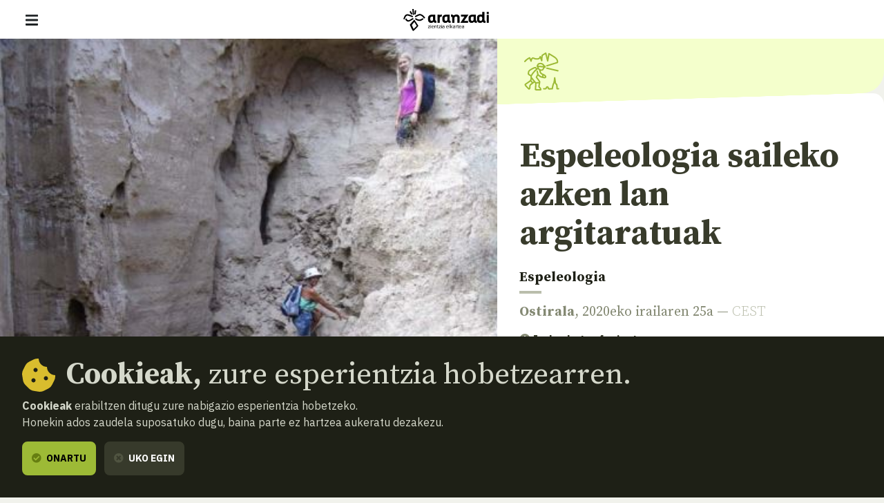

--- FILE ---
content_type: text/html; charset=UTF-8
request_url: https://www.aranzadi.eus/eu/espeleologia-saileko-azken-lan-argitaratuak-iraila-2020
body_size: 16006
content:
<html lang="eu">
  <head>
    <meta charset="utf-8">
    <meta name="viewport" content="width=device-width, initial-scale=1, shrink-to-fit=no">
    <meta name="robots" content="index,follow">
    <meta http-equiv="cache-control" content="no-cache">

    <!-- favicon -->
    <link rel="shortcut icon" href="/favicon.ico">

    <!-- css -->
    <link rel="stylesheet" href="/assets/css/fontawesome.min.css?v=1.3">
    <link rel="stylesheet" href="/assets/css/app.css?v=20250127">
    <link rel="stylesheet" href="https://cdn.rawgit.com/openlayers/openlayers.github.io/master/en/v5.3.0/css/ol.css" type="text/css">
    <link rel="stylesheet" type="text/css" href="//cdn.jsdelivr.net/npm/slick-carousel@1.8.1/slick/slick.css"/>
    
    <!-- scripts -->
        <script defer src="/assets/js/app.js?v=20240506"></script>

    
    <!-- site info metas -->
    <meta name="author" content="Aranzadi">
    <meta name="copyright" content="aranzadi.eus">

    <title>Espeleologia saileko azken lan argitaratuak  | Aranzadi — Zientzia elkartea</title>
    <meta name="description" content="ARGITALPENAK">
    <link rel="canonical" href="https://www.aranzadi.eus/eu/espeleologia-saileko-azken-lan-argitaratuak-iraila-2020">

    <!-- og metas -->
    <meta property="og:site_name" content="Aranzadi">
    <meta property="og:type" content="website">
    <meta property="og:title" content="Espeleologia saileko azken lan argitaratuak">
    <meta property="og:description" content="ARGITALPENAK">
    <meta property="og:image" content="">
    <meta property="og:image:width" content="">
    <meta property="og:image:height" content="">
    <meta property="og:url" content="https://www.aranzadi.eus/eu/espeleologia-saileko-azken-lan-argitaratuak-iraila-2020">

    <!-- twitter metas -->
    <meta name="twitter:site" content="">
    <meta name="twitter:card" content="summary">
    <meta name="twitter:title" content="Espeleologia saileko azken lan argitaratuak">
    <meta name="twitter:description" content="ARGITALPENAK">
    <meta name="twitter:image" content="" />

</head>
<body class=" ">
    <nav class="navbar fixed-top navbar-expand-xl navbar-light bg-white">
    <div class="w-100 d-flex justify-content-between align-items-center px-3 px-md-5">
        <button class="navbar-toggler" type="button" data-bs-toggle="offcanvas" data-bs-target="#navMenu" aria-controls="navMenu" aria-expanded="false" aria-label="Erakutsi/ezkutatu nabigazioa"><span class="navbar-toggler-icon"></span></button>

        <a class="navbar-brand me-xl-5" href="https://www.aranzadi.eus/eu" title="basic.volver_pagina_inicio">
          <img src="https://www.aranzadi.eus/assets/img/logo-aranzadi-black.svg" alt="Aranzadi — Zientzia elkartea">
        </a>

        <span class="d-inline-block d-xl-none"></span>

        <div class="offcanvas offcanvas-start flex-xl-row align-items-xl-center" tabindex="-1" id="navMenu">

            <button type="button" class="btn-close btn-close-white d-xl-none text-reset" data-bs-dismiss="offcanvas" aria-label="Itxi"></button>

            <div id="mobile-breadcrumbs" class="mobile-breadcrumbs bg-dark p-3 fs-sm d-xl-none" data-title="Hemen zaude:"></div>
            
            <div class="navbar-nav p-3 p-xl-0 d-xl-flex flex-xl-column me-auto text-uppercase fs-6">
                <ul class="list-unstyled order-xl-1 mb-3 mb-xl-0 d-xl-flex align-items-center primary-nav display fs-2xl fw-normal">
                    <li class="nav-item me-xl-2"><a class="nav-link ps-0 " href="https://www.aranzadi.eus/eu/zer-da-aranzadi">Zer da Aranzadi?</a></li>
                    <li class="nav-item me-xl-2"><a class="nav-link " href="https://www.aranzadi.eus/eu/proiektuak">Proiektuak</a></li>
                    <li class="nav-item me-xl-2"><a class="nav-link " href="https://www.aranzadi.eus/eu/dibulgazioa">Dibulgazioa</a></li>
                    <li class="nav-item me-xl-2"><a class="nav-link " href="https://www.aranzadi.eus/eu/ekintzak">Ekintzak</a></li>
                    <li class="nav-item"><a class="nav-link " href="https://www.aranzadi.eus/eu/komunitatea">Komunitatea</a></li>
                    <li class="nav-item"><a class="nav-link " href="https://www.aranzadi.eus/eu/mezenasgoa">Mezenasgoa</a></li>
                </ul>

                <ul class="list-unstyled order-xl-0 mb-0 mb-xl-1 d-xl-flex align-items-center secondary-nav border-bottom-xl">
                    <li><a class=" active " href="https://www.aranzadi.eus/eu/albisteak"><i class="fas fa-newspaper text-muted me-1"></i> Albisteak</a></li>
                    <li><a class="" href="https://www.aranzadi.eus/eu/liburutegia"><i class="fas fa-books text-muted me-1"></i> Liburutegia</a></li>
                    <li class="nav-item"><a class="" href="https://www.aranzadi.eus/eu/artxiboa-bildumak"><i class="fas fa-archive text-muted me-1"></i> Artxiboa eta bildumak</a></li>
                    <li><a class="" href="https://www.aranzadi.eus/eu/munibe"><i class="fas fa-book text-muted me-1"></i> Munibe</a></li>
                    <li><a href="https://aranzadi.myshopify.com/" target="_blank" rel="noopener,nofollow"><i class="fas fa-shopping-bag text-muted me-1"></i> Denda</a></li>
                    <li><a href="#contactModal" class="menu-modal-opener" data-bs-toggle="modal" rel="nofollow" data-bs-target="#contactModal"><i class="fas fa-envelope text-muted me-1"></i> Harremana</a></li>
                </ul>
            </div>

            <div class="d-flex p-3 p-xl-0">
                <div id="lang-toggle-container" class="lang dropdown">
                    <button id="lang-toggle" class="btn lang-toggle h-100 text-transform-none dropdown-toggle" type="button" data-bs-toggle="dropdown" aria-haspopup="true" aria-expanded="false">
                        <img src="https://www.aranzadi.eus/assets/img/ico-lang.svg" alt="Bilatu" class="me-1">
                        Euskara
                    </button>
                    
                                        <div class="dropdown-menu" aria-labelledby="lang-toggle">
                        <a href="https://www.aranzadi.eus/ultimas-publicaciones-del-departamento-de-espeleologia-septiembre-2020" hreflang="es" class="dropdown-item">Español</a>
                        <a href="https://www.aranzadi.eus/eu/espeleologia-saileko-azken-lan-argitaratuak-iraila-2020" hreflang="eu" class="dropdown-item">Euskera</a>
                    </div>
                                    </div>

                <button type="button" class="btn btn-dark menu-modal-opener ms-3" title="Bilatzailea erakutsi" data-bs-toggle="modal" data-bs-target="#searchModal">
                    <img src="https://www.aranzadi.eus/assets/img/ico-search-white.svg" alt="Bilatu">
                </button>
            </div>
            
            
        </div>

    </div>
</nav>

<div class="modal fade" id="searchModal" tabindex="-1" aria-labelledby="searchModalLabel" aria-hidden="true">
    <div class="modal-dialog modal-fullscreen">
        <div class="modal-content p-2 pt-4 p-md-5">
            <form role="search" id="frm-search" method="get" action="https://www.aranzadi.eus/eu/bilatu">
                <input type="hidden" name="_token" value="oYerbfphY5MpWAtAy882LbUIebuYS0Ppkwrzfd4g">                <div class="modal-header float-end border-0">
                    <button type="button" class="btn-close" data-bs-dismiss="modal" aria-label="Itxi"></button>
                </div>
                <div class="container">
                    <p class="h2 mb-5" id="patronageModalLabel"><b>Bilatzailea</b></p>

                    <div class="row">
                        <div class="col-16 col-lg-12 mb-4 mb-lg-0">
                            <label for="search_text" class="fs-6 mb-2 fw-bold">Zer aurkitu nahi duzu?</label>
                            <input type="text" class="form-control" id="search_text" name="search_text" placeholder="Idatzi hemen bilatzen hasteko…" required>
                        </div>
                        <div class="col-16 col-lg-4">
                            <label for="search_section" class="fs-6 mb-2 fw-bold">Zein sailetan?</label>
                            <select class="form-select" id="search_section" name="search_section">
                                <option selected value="">Saila guztiak</option>
                                <option value="projects" >Proiektuak</option>
                                <option value="articles" >Dibulgazioa</option>
                                <option value="activities" >Ekintzak</option>
                                <option value="members" >Komunitatea</option>
                                <option value="newsitems" >Albisteak</option>
                                <option value="munibe_publications" >Munibe</option>
                            </select>
                        </div>
                    </div>

                    <div id="search-results" class="d-none search-results mt-5 fs-6">

                        <p id="search-count" class="mb-3 fs-6 fw-bold text-secondary text-uppercase">
                            <span class="result-txt result-0">Ez dago erakusteko emaitzik</span>
                            <span class="result-txt result-1 d-none">Emaitza 1</span>
                            <span class="result-txt result-more d-none"><span class="num">x</span> emaitza</span>
                        </p>

                        <div id="search-items"></div>
                    </div>
                </div>
            </form>
        </div>
    </div>
</div>
<div class="modal fade" id="contactModal" tabindex="-1" aria-labelledby="contactModalLabel" aria-hidden="true">
    <div class="modal-dialog modal-xl">
       <div class="modal-content contact" style="border-top-left-radius: 0;">
            <div class="row g-0">
                <div class="col-16 col-xl-8 contact-map">
                    <!--<iframe width="100%" height="100%" frameborder="0" scrolling="no" marginheight="0" marginwidth="0" src="https://www.openstreetmap.org/export/embed.html?bbox=-1.969779431819916%2C43.30147927195641%2C-1.9658955931663515%2C43.30334144300201&amp;layer=mapnik&amp;marker=43.30241036460901%2C-1.9678375124931335"></iframe>-->
                    <div id="map" class="map"></div>
                </div>
                <div class="col-16 col-xl-8">
                    <div class="h-100 py-5 py-xl-7 px-3 px-4 px-md-5 d-flex align-items-center">
                        <div class="w-100">
                            <p class="h2 mb-4" id="contactModalLabel"><b>Harremana</b></p>

                            <address class="mb-5">
                                <p class="h3"><b>Aranzadi Elkartea</b></p>
                                <p class="mb-3">Zorroagagaina, 11 ·<br> 20014 Donostia - San Sebastián (Gipuzkoa · Spain)</p>
                                <p class="mb-0"><i class="fas fa-phone-rotary me-1 text-muted"></i> Telefonoa: <b><a href="tel:+34943466142" class="text-dark">943 46 61 42</a></b></p>
                            </address>

                            <div class="email-directory border border-muted rounded-3 py-4 px-3 px-md-4">
                                <p class="h4 mb-3" id="contactModalLabel"><b>Email direktorioa</b></p>

                                <div class="mb-3 d-md-flex">
                                    <div class="dropdown">
                                        <button class="btn btn-text dropdown-toggle" type="button" id="dropdownEmailsServicios" data-bs-toggle="dropdown" aria-expanded="false"><i class="fas fa-envelope me-1 text-muted"></i> Zerbitzuak</button>
                                        <ul class="dropdown-menu" aria-labelledby="dropdownEmailsServicios">
                                            <li><a class="dropdown-item" href="mailto:aranzadi@aranzadi.eus">Orokorra</a></li>
                                            <li><a class="dropdown-item" href="mailto:liburutegia@aranzadi.eus">Liburutegia</a></li>
                                            <li><a class="dropdown-item" href="mailto:artxiboa@aranzadi.eus">Artxiboa</a></li>
                                            <li><a class="dropdown-item" href="mailto:komunikazioa@aranzadi.eus">Komunikazioa</a></li>
                                        </ul>
                                    </div>

                                    <div class="dropdown">
                                        <button class="btn btn-text dropdown-toggle" type="button" id="dropdownEmailsDepartamentos" data-bs-toggle="dropdown" aria-expanded="false"><i class="fas fa-envelope me-1 text-muted"></i> Sailak</button>
                                        <ul class="dropdown-menu" aria-labelledby="dropdownEmailsDepartamentos">
                                                                                        <li><a class="dropdown-item" href="mailto:antropologia@aranzadi.eus">Antropologia</a></li>
                                                                                        <li><a class="dropdown-item" href="mailto:arkeologia@aranzadi.eus">Arkeologia</a></li>
                                                                                        <li><a class="dropdown-item" href="mailto:etnografia@aranzadi.eus">Etnografia</a></li>
                                                                                        <li><a class="dropdown-item" href="mailto:botanika@aranzadi.eus">Botanika</a></li>
                                                                                        <li><a class="dropdown-item" href="mailto:entomologia@aranzadi.eus">Entomologia</a></li>
                                                                                        <li><a class="dropdown-item" href="mailto:herpetologia@aranzadi.eus">Herpetologia</a></li>
                                                                                        <li><a class="dropdown-item" href="mailto:mikologia@aranzadi.eus">Mikologia</a></li>
                                                                                        <li><a class="dropdown-item" href="mailto:ring@aranzadi.eus">Ornitologia</a></li>
                                                                                        <li><a class="dropdown-item" href="mailto:espeleologia@aranzadi.eus">Espeleologia</a></li>
                                                                                        <li><a class="dropdown-item" href="mailto:geodesia@aranzadi.eus">Geodesia</a></li>
                                                                                        <li><a class="dropdown-item" href="mailto:geologia@aranzadi.eus">Geologia</a></li>
                                                                                        <li><a class="dropdown-item" href="mailto:astronomia@aranzadi.eus">Astronomia</a></li>
                                                                                        <li><a class="dropdown-item" href="mailto:historiaurrea@aranzadi.eus">Historiaurrea</a></li>
                                                                                    </ul>
                                    </div>
                                </div>

                                <div class="email-container bg-light rounded-2 p-3">
                                    <b class="email-title fs-6 text-muted text-uppercase">Idazkaritza</b> <br>
                                    <a class="email-address fw-bold" href="mailto:aranzadi@aranzadi.eus">aranzadi@aranzadi.eus</a>
                                </div>
                            </div>
                        </div>
                    </div>
                        
                </div>
            </div>

            <button type="button" class="btn-close" data-bs-dismiss="modal" aria-label="Itxi"></button>
        </div>
    </div>
</div>    
    <main class="content">
        
<nav id="breadcrumbs" role="navigation" aria-label="breadcrumbs" class="d-none d-xl-block bg-dark py-3 fs-6">
    <div class="container-fluid px-5">
        <ol class="mb-0 breadcrumb">
            <li class="breadcrumb-item"><a href="https://www.aranzadi.eus/eu"><i class="fal fa-home-lg-alt text-secondary me-2"></i> <b>Hasiera</b></a></li>
                                    <li class="breadcrumb-item"><a href="https://www.aranzadi.eus/eu/albisteak"><i class="fal fa-folder text-secondary me-2"></i> Albisteak</a></li>
                                                <li class="breadcrumb-item active" aria-current="page">Espeleologia saileko azken lan argitaratuak</li>
                                </ol>
    </div>
</nav>
<article class="newsitem">
    <div class="item-header mb-8">
        <div class="container-fluid">
            <div class="row g-0">
                <div class="d-none d-lg-block col-lg-9">
                    <figure class="mb-0 image">
                        <img src="https://www.aranzadi.eus/assets/img/pages/1601022246espeleologia.JPG" alt="" class="bg-image">
                    </figure>
                </div>

                <div class="col-16 col-lg-7 d-flex flex-column">
                    <div class="department-icons d-flex align-items-center">
        <span class="icon"><svg width="77" height="76" viewBox="0 0 77 76" fill="none" xmlns="http://www.w3.org/2000/svg">
<g clip-path="url(#clip0)">
<path fill-rule="evenodd" clip-rule="evenodd" d="M17.312 15.7361C14.7174 17.1203 12.409 18.9841 10.5092 21.2288C10.301 21.4685 10.0074 21.6176 9.691 21.6445C9.37456 21.6713 9.06011 21.5738 8.81441 21.3726C8.56872 21.1714 8.41112 20.8823 8.37508 20.5668C8.33904 20.2513 8.42739 19.9341 8.62138 19.6827C11.0327 16.8526 14.0133 14.5624 17.3689 12.9613C17.5184 12.8879 17.6811 12.8451 17.8474 12.8353C18.0136 12.8256 18.1802 12.849 18.3373 12.9043C18.4939 12.9649 18.637 13.0557 18.7584 13.1716C18.8799 13.2875 18.9774 13.4262 19.0452 13.5797L20.16 16.1918C20.8435 14.6132 21.9421 13.1485 23.6427 13.2787C24.5331 13.366 25.4023 13.6026 26.2141 13.9785C27.7489 14.6543 29.4224 14.9555 31.0965 14.8573C34.7257 14.784 35.1651 12.0662 35.1651 11.9523C35.2026 11.6835 35.3286 11.4348 35.5232 11.2456C35.7178 11.0564 35.9699 10.9375 36.2397 10.9076C36.5094 10.8777 36.7815 10.9386 37.0128 11.0807C37.244 11.2227 37.4214 11.4378 37.5168 11.6919L38.1026 13.238C38.4363 9.38092 38.9082 9.02288 39.25 8.77062C39.9742 8.22543 44.767 5.26347 45.3122 4.92984C45.4755 4.82981 45.66 4.76958 45.8508 4.75403C46.0417 4.73848 46.2335 4.76805 46.4108 4.84033C46.5888 4.90788 46.7481 5.01696 46.8755 5.15849C47.0029 5.30003 47.0946 5.46992 47.1431 5.65406L49.1449 13.5797L50.3166 6.80141C50.3451 6.61873 50.4149 6.44498 50.5208 6.29344C50.6267 6.1419 50.7658 6.01658 50.9276 5.92706C51.0894 5.83754 51.2694 5.7862 51.4541 5.77697C51.6387 5.76773 51.823 5.80084 51.9929 5.87376C52.1638 5.93886 53.6936 6.65494 61.1148 11.3176C69.3985 16.5498 67.5106 22.4575 67.4211 22.7097C67.3585 22.895 67.2516 23.0622 67.1098 23.1968C66.9681 23.3315 66.7956 23.4297 66.6074 23.4828L48.2335 29.1788C48.118 29.217 47.9971 29.2362 47.8755 29.2358C47.5879 29.2258 47.3129 29.1153 47.0985 28.9233C46.8841 28.7314 46.7439 28.4704 46.7022 28.1856C46.6606 27.9009 46.7202 27.6106 46.8707 27.3653C47.0211 27.1201 47.2529 26.9354 47.5256 26.8435L65.1997 21.3508C65.3299 20.0488 65.0532 16.6556 59.8128 13.4007C55.8988 10.9433 53.6529 9.60876 52.4079 8.89268L50.5852 19.6908C50.5375 19.9657 50.3971 20.216 50.1874 20.3999C49.9777 20.5839 49.7112 20.6905 49.4325 20.7019C49.1537 20.7133 48.8795 20.6289 48.6554 20.4627C48.4313 20.2965 48.2709 20.0585 48.201 19.7885L45.1414 7.86739C44.4294 8.32016 43.6777 8.79055 42.9956 9.21745L42.9938 9.21858L42.9936 9.2187C42.0706 9.79633 41.275 10.2942 40.8774 10.5608C40.4466 13.4108 40.2182 16.2878 40.1939 19.17C40.188 19.4549 40.0827 19.7288 39.8961 19.9442C39.7095 20.1595 39.4534 20.3028 39.1722 20.3492C38.8911 20.3956 38.6025 20.3421 38.3567 20.1981C38.1108 20.0541 37.923 19.8285 37.826 19.5606L36.1985 15.134C35.5614 15.8336 34.7809 16.3876 33.9103 16.7584C33.0397 17.1291 32.0993 17.3077 31.1534 17.2822C29.1358 17.3947 27.1201 17.0295 25.2702 16.2162C24.6938 15.9401 24.0747 15.764 23.4393 15.6954C22.9267 15.6954 21.9502 17.7704 21.584 20.0326C21.5418 20.2936 21.4159 20.5339 21.2254 20.7172C21.0348 20.9005 20.7898 21.017 20.5274 21.0491C20.2649 21.0813 19.9991 21.0273 19.7699 20.8953C19.5408 20.7633 19.3607 20.5605 19.2568 20.3174L17.312 15.7361ZM47.5216 30.9358C47.6798 30.9101 47.8416 30.9159 47.9976 30.9527L67.3317 35.4608C67.6554 35.4975 67.9513 35.6613 68.1543 35.9161C68.3572 36.171 68.4506 36.496 68.414 36.8197C68.3773 37.1434 68.2135 37.4393 67.9586 37.6423C67.7038 37.8452 67.3788 37.9387 67.055 37.902C66.9605 37.914 66.8648 37.914 66.7702 37.902L47.4361 33.3288C47.2801 33.292 47.1329 33.2247 47.0029 33.131C46.8728 33.0372 46.7625 32.9187 46.6783 32.7824C46.594 32.646 46.5375 32.4943 46.5118 32.3361C46.4862 32.1778 46.492 32.0161 46.5288 31.8601C46.5657 31.704 46.6329 31.5568 46.7267 31.4268C46.8205 31.2968 46.9389 31.1865 47.0753 31.1022C47.2117 31.018 47.3633 30.9614 47.5216 30.9358ZM68.1251 66.8062L68.1249 66.8062H68.1249C67.8222 66.7929 67.3067 66.7703 66.7865 66.8136C66.7377 66.1952 66.7133 65.3082 66.697 64.6491C66.7435 63.3784 66.6287 62.107 66.3552 60.8653C66.0548 60.1533 65.5755 59.531 64.9638 59.0588C64.3209 58.4729 63.9548 58.1149 63.9303 57.4883C63.8495 55.7028 63.0057 50.3015 62.8127 49.0663C62.792 48.9336 62.7788 48.849 62.7748 48.8221C62.729 48.5269 62.5758 48.2589 62.3445 48.0697C62.1132 47.8804 61.8202 47.7833 61.5217 47.7969C61.2233 47.8096 60.9397 47.9307 60.724 48.1373C60.5084 48.344 60.3754 48.6222 60.3499 48.9198C60.0407 52.6629 59.3816 57.1628 58.9097 57.8708C57.8844 58.9856 56.8916 63.6726 56.3057 66.9194C54.7256 67.0973 53.1336 67.1463 51.5454 67.0659C51.5454 66.9776 51.5156 66.8727 51.4877 66.7745C51.4718 66.7189 51.4566 66.6654 51.4478 66.6183C51.285 65.6581 50.8863 63.6157 48.6893 63.6157C46.8667 63.6157 46.1891 65.2284 45.7817 66.1982L45.7761 66.2114L45.7695 66.2277L45.7694 66.2278C45.6965 66.406 45.5944 66.6558 45.5076 66.8136H42.4399C42.1161 66.8136 41.8057 66.9422 41.5768 67.1711C41.3479 67.4 41.2193 67.7105 41.2193 68.0342C41.2193 68.3579 41.3479 68.6684 41.5768 68.8973C41.8057 69.1262 42.1161 69.2548 42.4399 69.2548H45.7761C47.1422 69.2548 47.6713 67.9873 48.0212 67.1491L48.022 67.1472L48.0633 67.0516C48.2472 66.6251 48.4922 66.0568 48.6811 66.0568H48.7788C48.9369 66.3767 49.0414 66.7203 49.088 67.074C49.1456 67.7486 49.4067 68.3899 49.8366 68.913L49.8434 68.9196C50.0885 69.1567 50.5179 69.5721 52.9044 69.5721C54.4466 69.5479 55.9865 69.4447 57.5182 69.2629C57.7813 69.2331 58.0275 69.1185 58.2198 68.9365C58.4121 68.7545 58.54 68.5149 58.5842 68.2539C59.2107 64.584 60.2116 60.198 60.7405 59.5308C61.13 59.0102 61.4071 58.4145 61.5543 57.7813C61.6323 58.3866 61.83 58.9703 62.136 59.4984C62.4419 60.0265 62.85 60.4884 63.3363 60.8571C63.6231 61.0796 63.8636 61.356 64.0443 61.6709C64.1908 62.673 64.2588 63.6851 64.2477 64.6979C64.3209 67.4971 64.3779 68.4166 65.0614 68.9618C65.2038 69.083 65.3702 69.1725 65.5498 69.2244C65.7294 69.2763 65.9179 69.2894 66.103 69.2629C66.8158 69.2229 67.5303 69.2229 68.2431 69.2629C68.5622 69.2697 68.8714 69.1521 69.1053 68.9349C69.3392 68.7177 69.4794 68.418 69.4962 68.0993C69.5061 67.9387 69.4839 67.7778 69.431 67.6258C69.378 67.4739 69.2954 67.334 69.1878 67.2144C69.0803 67.0947 68.95 66.9976 68.8046 66.9288C68.6591 66.86 68.5015 66.8209 68.3407 66.8136C68.2941 66.8136 68.2201 66.8104 68.1251 66.8062ZM40.2672 49.286C39.6243 49.1151 38.9489 48.9361 38.3386 48.8059C36.1172 48.3502 33.8876 46.5112 32.5368 45.2255L31.0558 47.8294C32.9192 50.1729 36.2229 54.4369 36.5647 55.7225C36.7519 56.4386 36.5484 57.4639 36.1416 59.3599L36.1247 59.4391C35.8228 60.8552 35.1572 63.9776 35.5964 64.6084C37.2645 65.6174 38.9571 68.3922 38.4119 70.0197C38.2899 70.3866 38.0514 70.7036 37.7326 70.9225C37.4139 71.1414 37.0323 71.2501 36.6461 71.2321H36.402H34.0422C30.1037 71.2972 28.1182 71.224 27.3045 70.3289C27.1536 70.1737 27.0372 69.9883 26.9629 69.785C26.8886 69.5817 26.858 69.365 26.8732 69.149V68.9293C27.451 60.8734 27.3615 58.9042 27.3045 58.4322C27.161 58.2456 26.8781 57.9007 26.5342 57.4814C26.4882 57.4253 26.4411 57.3679 26.3931 57.3093C24.9935 58.3509 22.2106 60.4177 21.2016 61.1419C20.6446 61.5104 20.1937 62.0182 19.894 62.6149C19.5942 63.2117 19.4558 63.8765 19.4928 64.5433C19.6962 65.8534 19.3219 68.7015 17.8653 69.5152C17.6047 69.663 17.3105 69.7415 17.0109 69.743C16.546 69.7389 16.0993 69.562 15.7578 69.2467C14.5697 68.2458 8.87365 63.1193 8.87365 60.849C8.87246 60.6126 8.9228 60.3787 9.02117 60.1637C9.11954 59.9487 9.26358 59.7577 9.44326 59.604C9.89895 59.2297 10.9731 58.4973 12.6982 57.3256C14.7423 56.0053 16.7144 54.5765 18.6058 53.0454C19.0667 51.6931 19.4151 50.3051 19.6474 48.8954C19.5508 48.7394 19.4665 48.5762 19.3951 48.4072C19.1625 47.7339 19.1286 47.0079 19.2975 46.3159C14.0734 43.655 14.3744 42.3042 14.5128 41.7102C14.5616 41.4332 14.5915 41.1531 14.6023 40.8721L14.6032 40.8541C14.6765 39.3793 14.798 36.9349 16.8888 35.2574C18.0118 34.3623 26.1083 29.1137 28.4763 30.0658C29.4208 30.5267 30.1913 31.2802 30.6733 32.214L31.3731 31.7014C31.243 31.2298 31.1532 30.7479 31.1046 30.2611C30.9382 30.2563 30.7745 30.2178 30.6234 30.1479C30.4724 30.078 30.3371 29.978 30.2258 29.8542C30.113 29.7221 30.0299 29.5672 29.9822 29.4001C29.9344 29.2331 29.9232 29.0577 29.9491 28.8859C30.1932 26.6156 32.016 22.4086 36.8983 22.7585C38.3829 22.7951 39.8279 23.2447 41.0712 24.0568C42.3145 24.8689 43.3069 26.0114 43.9371 27.3561L44.7508 27.4944C45.0353 27.5425 45.2936 27.6899 45.4798 27.9104C45.6661 28.1308 45.7681 28.4102 45.7679 28.6987V30.7981C45.7687 30.9702 45.7328 31.1405 45.6626 31.2976C45.5925 31.4548 45.4897 31.5952 45.3611 31.7095C45.2321 31.8255 45.0793 31.9118 44.9134 31.9624C44.7476 32.013 44.5726 32.0267 44.4009 32.0025L43.4244 31.8885C42.7246 35.0132 41.5284 36.7709 38.4688 36.7709C38.0113 36.7652 37.5547 36.7299 37.1018 36.6651C37.2401 38.0322 37.826 40.4001 40.1858 41.3847L40.2115 41.3955C43.5759 42.8013 47.7431 44.5426 46.8746 48.0003C46.8012 48.3267 46.6615 48.6346 46.4641 48.9047C46.2667 49.1749 46.0159 49.4016 45.7272 49.5708C44.3569 50.3561 42.442 49.8551 40.3634 49.3111L40.2672 49.286ZM41.6017 47.1052C42.7246 47.3981 44.1486 47.7155 44.4904 47.4632C44.6775 46.7146 44.0754 45.9985 42.3584 45.079L41.6017 47.1052ZM35.1582 33.3285C35.6889 33.7639 36.3211 34.0579 36.996 34.1832C39.7382 34.6552 40.4787 34.3948 41.1623 30.8388L33.5783 30.3587C33.6483 30.8181 33.7769 31.2666 33.9608 31.6932C34.2156 32.3306 34.6275 32.8932 35.1582 33.3285ZM39.6619 26.1225C38.7777 25.5561 37.753 25.2477 36.703 25.2323V25.1916C35.8342 25.096 34.9593 25.3061 34.2286 25.7857C33.4979 26.2654 32.9572 26.9847 32.6995 27.8199L41.7074 28.4383C41.2545 27.491 40.5461 26.689 39.6619 26.1225ZM17.0272 40.9616C17.0109 41.3115 16.9946 41.6288 16.9539 41.9136C17.926 42.7492 19.0006 43.4574 20.1519 44.0212C21.6361 41.3509 23.4665 38.8885 25.5957 36.6977C26.5774 35.649 27.6208 34.6599 28.7204 33.7357C28.4772 33.1891 28.1026 32.7111 27.63 32.3442C26.3443 32.3849 20.6808 35.3143 18.4024 37.1371C17.1574 38.1298 17.0841 39.7003 17.0272 40.9616ZM23.4637 56.463L24.8471 55.4377H24.8633C24.3888 54.8717 23.9483 54.3448 23.5389 53.8549C22.7829 52.9506 22.1325 52.1725 21.5678 51.5074C21.405 52.191 21.2179 52.8989 21.0226 53.4685L23.4637 56.463ZM17.1167 64.9176C16.7424 62.5497 18.1908 60.312 19.8183 59.1483C20.2088 58.8961 20.811 58.4404 21.5108 57.9033L19.5497 55.4622C18.557 56.2677 16.8726 57.4476 14.0978 59.3355C13.8316 59.5174 13.5611 59.7011 13.2965 59.8809C12.5905 60.3605 11.9259 60.812 11.4938 61.1257C12.1611 62.3381 14.8545 65.1048 16.8807 66.9357C17.1017 66.2874 17.1821 65.5994 17.1167 64.9176ZM34.0259 68.7747H35.9626C35.6202 67.9224 35.0484 67.1817 34.3107 66.6346C32.3964 65.4422 33.11 62.1232 33.8077 58.8781L33.8143 58.8472V58.6764L29.8189 58.9937C29.8596 60.4421 29.7701 63.1925 29.3795 68.6445C30.9236 68.7921 32.4759 68.8356 34.0259 68.7747ZM29.0296 56.6258L34.1724 56.2108C32.4976 53.6071 30.6632 51.1096 28.6797 48.7326C28.5265 48.5403 28.4345 48.3065 28.4157 48.0613C28.3968 47.8161 28.4519 47.5709 28.5739 47.3574L31.0151 43.0122L29.941 37.7718C29.8762 37.4545 29.9402 37.1245 30.1187 36.8544C30.2071 36.7207 30.321 36.6057 30.4539 36.5159C30.5867 36.4262 30.736 36.3635 30.893 36.3315C31.0501 36.2994 31.212 36.2986 31.3694 36.3291C31.5268 36.3596 31.6766 36.4208 31.8104 36.5092C31.9441 36.5976 32.0591 36.7115 32.1489 36.8444C32.2386 36.9772 32.3013 37.1264 32.3333 37.2835L33.4237 42.5972C34.4409 43.6957 36.8739 45.966 38.8269 46.3647L39.2093 46.4542L40.1451 44.013L39.2419 43.6224C34.9861 41.8485 34.6118 37.3242 34.6118 35.9002C33.7326 35.4252 32.9794 34.7473 32.4147 33.9229C30.6183 35.2497 28.9436 36.7339 27.4103 38.3577C24.3263 41.7265 22.5931 44.3304 21.9421 45.9578C21.9194 46.0417 21.8895 46.1234 21.8526 46.202C21.6576 46.6123 21.6006 47.0747 21.6898 47.5202C22.0397 48.277 25.5143 52.427 27.1906 54.4124C28.1101 55.511 28.6716 56.1864 29.0296 56.6258Z" fill="#373A2B"/>
</g>
<defs>
<clipPath id="clip0">
<rect width="66.5" height="66.5" fill="white" transform="translate(5.25 4.75)"/>
</clipPath>
</defs>
</svg>
</span>    </div>
                    
                    <div class="text-wrapper">
                        <div class="text pt-6 pb-8 py-lg-9">
                            <h1 class="mb-4"><b>Espeleologia saileko azken lan argitaratuak</b> </h1>

                            <div class="d-lg-none">
                                <img src="https://www.aranzadi.eus/assets/img/pages/1601022246espeleologia.JPG" alt="" class="w-100 mb-5">
                            </div>

                                
                            <p class="serif fs-l mb-1"><b><a href="https://www.aranzadi.eus/eu/espeleologia" class="text-dark">Espeleologia</a></b> </p>
                            <div class="separator separator-muted separator-4 mt-2 mb-3"></div>
                            <p class="serif fs-l text-secondary"><b>Ostirala</b>, 2020eko irailaren 25a — <span class="text-muted fw-light"> CEST</span></p>

                                                        <p><i class="fas fa-clock text-secondary"></i> <b>Irakurketa: 4 minutu</b></p>                            <div><div class="share d-flex align-items-center">
    
    <a href="https://twitter.com/intent/tweet?text=https%3A%2F%2Fwww.aranzadi.eus%2Feu%2Fespeleologia-saileko-azken-lan-argitaratuak-iraila-2020" target="_blank" class="rounded-circle bg-dark text-light twitter-share-button" title="Partekatu Twitter-en"><i class="fab fa-twitter"></i></a>
    <a href="https://www.facebook.com/sharer/sharer.php?u=https%3A%2F%2Fwww.aranzadi.eus%2Feu%2Fespeleologia-saileko-azken-lan-argitaratuak-iraila-2020" target="_blank" class="rounded-circle bg-dark text-light ms-2" title="Partekatu Facebook-en"><i class="fab fa-facebook-f"></i></a>
    </div></div>
                        </div>
                    </div>
                </div>
            </div>
        </div>
    </div>
    <div class="item-detail container"> 
        <p>Espeleologia sailean argitaratutako azken lanak:<br /> <br /> <a href="/wp-content/files_mf/1600674727Galan_TotalRinconCanteras21092020.pdf">Cavidades de piping en arcillas Miocenas en el Rincón de las Canteras y cañón de los Sorianos (Bardenas, Navarra), con notas sobre su fauna cavernícola</a> (.<acronym title="Portable Document Format">PDF</acronym>)<br /> <br /> Por: Carlos GALÁN, Marian NIETO, Juliane FORSTNER &amp; Egoitz GABILONDO<br /> <br /> Septiembre 2020<br /> <br /> <a href="/wp-content/files_mf/1596609816TotalTunelLezoCaveFauna.pdf">Fauna Cavernícola en un túnel de trasvase de aguas de 800 m de longitud en arenisca de edad Eoceno (Formación Jaizkibel, Lezo, Gipuzkoa).</a> (.<acronym title="Portable Document Format">PDF</acronym>)<br /> <br /> Por: Carlos GALÁN<br /> <br /> Agosto 2020<br /> <br /> <a href="/wp-content/files_mf/1595834242TotalMuguiroCaveFauna.pdf">Biología Subterránea de una cavidad en caliza arrecifal en el valle del río Larraun (Muguiro, Sierra de Aralar, Navarra).</a> (.<acronym title="Portable Document Format">PDF</acronym>)<br /> <br /> Por: Carlos GALÁN<br /> <br /> Agosto 2020<br /> <br /> <a href="/wp-content/files_mf/1594213049Total_Niphargus_cismontanus.pdf">Hallazgo del anfípodo stygobio Niphargus cismontanus Margalef, 1952 en un nivel freático interceptado por una mina de hierro y galena argentífera en el macizo granítico Paleozoico de Peñas de Aia (Gipuzkoa, País Vasco).</a> (.<acronym title="Portable Document Format">PDF</acronym>)<br /> <br /> Por: Carlos GALÁN<br /> <br /> Julio 2020<br /> <br /> <a href="/wp-content/files_mf/1591011360Galan_Total.Simade_Altu_01062020.pdf">Fauna Cavernícola en una sima con biotopos anquihalinos en el litoral de Ulía (arenisca de la Formación Jaizkibel, País Vasco).</a> (.<acronym title="Portable Document Format">PDF</acronym>)<br /> <br /> Por: Carlos GALÁN, Iñigo HERRAIZ &amp; Marian NIETO<br /> <br /> Junio 2020<br /> <br /> <a href="/wp-content/files_mf/15923025411587987634TotalKilixketaCaveFauna.pdf">Ecología de una cavidad fósil en la alta sierra de Aralar, karts Jurásico central</a> (.<acronym title="Portable Document Format">PDF</acronym>)<br /> <br /> Por: Carlos GALÁN, Marian NIETO, Juliane FORSTNER &amp; José RIVAS<br /> <br /> Abril 2020<br /> <br /> <a href="/wp-content/files_mf/1584530370TotalMalkorAundi.pdf">Biología subterránea de una cavidad fósil en un afloramiento aislado de caliza urgoniana en Gorriti (Navarra)</a> (.<acronym title="Portable Document Format">PDF</acronym>)<br /> <br /> Por: Carlos GALÁN, Juliane FORSTNER &amp; Marian NIETO<br /> <br /> Marzo 2020<br /> <br /> <a href="/wp-content/files_mf/1581678611TotalErreketaEcosystem.pdf">El ecosistema cavernícola del río subterráneo del Erreketa: mamíferos, interacciones geomicrobiológicas y nuevos datos sobre crustáceos stygobios (País Vasco)</a> (.<acronym title="Portable Document Format">PDF</acronym>)<br /> <br /> Por: Carlos GALÁN, Marian NIETO<br /> <br /> Febrero 2020<br /> <br /> <a href="/wp-content/files_mf/1581938090total_arlautz.pdf">Notas sobre cavidad y geoformas en areniscas Eocenas de la Formación Jaizkibel en el Espolón central de Arlautz (Ulía, San Sebastián, País Vasco)</a> (.<acronym title="Portable Document Format">PDF</acronym>)<br /> <br /> Por: Carlos GALÁN, Anabella BESANCE<br /> <br /> Febrero 2020<br /> <br /> <a href="/wp-content/files_mf/1581938161total_lasroscas.pdf">Macizo de Las Roscas: Geoformas, cavidades y abrigos de roca en conglomerados Miocenos de la Formación Fitero</a> (.<acronym title="Portable Document Format">PDF</acronym>)<br /> <br /> Por: Carlos GALÁN, Juliane FORSTNER &amp; Iñigo HERRAIZ<br /> <br /> Enero 2020<br /> <br /> <a href="/wp-content/files_mf/15779686521574753015Total.SimasFalces.pdf">Simas en yeso y fracturas de borde en los acantilados de Falces (Sur de Navarra)</a> (.<acronym title="Portable Document Format">PDF</acronym>)<br /> <br /> Por: Carlos GALÁN, Marian NIETO, Juliane FORSTNER &amp; José M. RIVAS<br /> <br /> Noviembre 2019<br /> <br /> <a href="/wp-content/files_mf/1572857358Snowballs_S_Perra_caves.pdf">Descubrimiento de espeleotemas, snowballs y frostworks de yeso, anhidrita, bassanita y thenardita en cavidades de Sierra Perra (Sur de Navarra)</a> (.<acronym title="Portable Document Format">PDF</acronym>)<br /> <br /> Por: Carlos GALÁN, Marian NIETO &amp; Juliane FORSTNER<br /> <br /> Noviembre 2019</p>
    </div>

    
</article>

<section class="related-content mb-5 pt-5 pb-9">
    </section>

    </main>

    <footer class="footer mt-auto bg-white py-5">
    <div class="container-fluid px-5 pb-4 text-center text-md-start">
        <div class="d-flex justify-content-center justify-content-md-between align-items-center mb-5">
            <a href="https://www.aranzadi.eus/eu" title="basic.volver_pagina_inicio">
              <img src="https://www.aranzadi.eus/assets/img/logo-aranzadi-claim-black.svg" alt="Aranzadi — Zientzia elkartea">
            </a>
        </div>

        <div>
            <p class="h2 mb-4 text-serif"><b>Entzuten dizugu, <br>zure esanetara gaude</b></p>

            <address class="mb-5 mb-md-8">
              <p class="display fs-2xl text-muted mb-0"><span class="text-secondary">Zorroagagaina, 11 — 20014 Donostia - San Sebastián (Gipuzkoa · Spain)</span> <br>
                <abbr title="Telefonoa"></abbr>T. <a href="tel:+34943466142" class="text-secondary">943 46 61 42</a></p>
              
              <a href="mailto:aranzadi@aranzadi.eus" class="h4 fw-light"><em>aranzadi@aranzadi.eus</em></a>
            </address>

            <ul class="list-inline mb-6 mb-md-8 share">
                <li class="list-inline-item"><a href="https://twitter.com/aranzadi" target="_blank" rel="noopener" class="rounded-circle bg-dark text-light"><i class="fab fa-twitter"></i></a></li>
                <li class="list-inline-item"><a href="https://www.facebook.com/AranzadiElkartea/" target="_blank" rel="noopener" class="rounded-circle bg-dark text-light"><i class="fab fa-facebook"></i></a></li>
                <li class="list-inline-item"><a href="https://www.instagram.com/aranzadi_zientzia_elkartea/" target="_blank" rel="noopener" class="rounded-circle bg-dark text-light"><i class="fab fa-instagram"></i></a></li>
                <li class="list-inline-item"><a href="https://www.youtube.com/user/ARANZADIciencia" target="_blank" rel="noopener" class="rounded-circle bg-dark text-light"><i class="fab fa-youtube"></i></a></li>
            </ul>
        </div>

        <ul class="footer-logos list-unstyled m-0 mb-4 mb-md-6 d-flex flex-wrap flex-md-nowrap align-items-center justify-content-center justify-content-md-start">
            <li class="px-3 pb-4"><a href="https://www.ciencia.gob.es"  target="_blank" rel="noopener,nofollow">
                <img src="https://www.aranzadi.eus/assets/img/logo-ministerio-ciencia-innovacion.png" alt="Espiniako Goberrnua: Zientzia eta Berrikuntza Ministerioa - Gobierno de España: Ministerio de ciencia e innovación">
            </a></li>
            <li class="px-3 pb-4"><a href="https://www.euskadi.eus"  target="_blank" rel="noopener,nofollow">
                <img src="https://www.aranzadi.eus/assets/img/logo-eusko-jaurlaritza.png" alt="Eusko Jaurlaritza - Gobierno Vasco">
            </a></li>
            <li class="px-3 pb-4"><a href="https://www.gipuzkoa.eus"  target="_blank" rel="noopener,nofollow">
                <img src="https://www.aranzadi.eus/assets/img/logo-gfa.png" alt="Gipuzkoako Foru Aldundia: Kultura saila - Diputación Foral de Gipuzkoa: Departamento de Cultura">
            </a></li>
            <li class="px-3 pb-4"><a href="https://www.donostia.eus"  target="_blank" rel="noopener,nofollow">
                <img src="https://www.aranzadi.eus/assets/img/logo-donostia.png" alt="Donostiako Udala - Ayuntamiento de San Sebastián">
            </a></li>
        </ul>

        <div class="copyright-legal d-lg-flex text-lg-left fs-6">
            <p class="copyright text-secondary mb-0 me-lg-4">© 2026 <b>Aranzadi — Zientzia elkartea</b></p>

            <ul class="list-unstyled d-lg-flex mb-0 fw-bold">
                <li class="my-2 my-lg-0 me-lg-4"><a  href="https://www.aranzadi.eus/eu/terminoak-baldintzak" rel="nofollow">Terminoak eta baldintzak</a></li>
                <li class="my-2 my-lg-0 me-lg-4"><a  href="https://www.aranzadi.eus/eu/pribatutasun-politika" rel="nofollow">Pribatutasun politika</a></li>
                <li class="my-2 my-lg-0 me-lg-4"><a  href="https://www.aranzadi.eus/eu/cookieak" rel="nofollow">Cookiak</a></li>
            </ul>
        </div>
    </div>
</footer>



    <script src="https://cdn.rawgit.com/openlayers/openlayers.github.io/master/en/v5.3.0/build/ol.js"></script>
        
    <script>
      // contact map (openlayers)
      var mapInitialized = false,
          contactModal = document.getElementById('contactModal');

      contactModal.addEventListener('shown.bs.modal', function (event) {
        if( !mapInitialized ){
          mapInitialized = true;
          
          var map = new ol.Map({
            controls: ol.control.defaults({attribution: false}),
            layers: [
              new ol.layer.Tile({
                source: new ol.source.OSM()
              })
            ],
            target: 'map',
            view: new ol.View({
              center: ol.proj.fromLonLat([ -1.96742, 43.30246]),
              zoom: 16
            })
          });
          
          var fill = new ol.style.Fill({
            color: '#0762C8'
          });
          var stroke = new ol.style.Stroke({
            color: 'rgba(127, 219, 243, 0.5)',
            width: 4
          });
          var pointStyle = [
            new ol.style.Style({
              image: new ol.style.Circle({
                fill: fill,
                stroke: stroke,
                radius: 12
              }),
              fill: fill,
              stroke: stroke
            })
          ];
          var layer = new ol.layer.Vector({
            source: new ol.source.Vector({
              features: [
                new ol.Feature({
                  geometry: new ol.geom.Point(ol.proj.fromLonLat([ -1.96742, 43.30246]))
                })
              ]
            }),
            style: pointStyle
          });

          map.addLayer(layer);
        }
      })
    </script>
    
    <script>
    var _gaq = _gaq || [];
        _gaq.push(['_setAccount', 'UA-23406265-1']);
        _gaq.push(['_trackPageview']);

    // create ggole analytics script
    function createGoogleAnalytcs() {
      var ga = document.createElement('script'); ga.type = 'text/javascript'; ga.async = true;
      ga.src = ('https:' == document.location.protocol ? 'https://ssl' : 'http://www') + '.google-analytics.com/ga.js';
      var s = document.getElementsByTagName('script')[0]; s.parentNode.insertBefore(ga, s);
    }


    // Create cookie
    function setCookie(name, value, expiryDays) {
        const d = new Date();
        d.setTime(d.getTime() + (expiryDays * 24 * 60 * 60 * 1000));
        let expires = "expires="+ d.toUTCString();
        document.cookie = name + "=" + value + ";" + expires + ";path=/";
    }

    // Delete cookie
    function deleteCookie(name) {
        const d = new Date();
        d.setTime(d.getTime() + (24*60*60*1000));
        let expires = "expires="+ d.toUTCString();
        document.cookie = name + "=;" + expires + ";path=/";
    }

    // Read cookie
    function getCookie(name) {
        let search = name + "=";
        let decodedCookie = decodeURIComponent(document.cookie);
        let ca = decodedCookie.split(';');
        for(let i = 0; i <ca.length; i++) {
            let c = ca[i];
            while (c.charAt(0) == ' ') {
                c = c.substring(1);
            }
            if (c.indexOf(search) == 0) {
                return c.substring(search.length, c.length);
            }
        }
        return false;
    }

    // create cookie notice element
    var cookieSettings = getCookie('user_cookie_consent');
    if( !cookieSettings ){
        var cookieNotice = document.createElement("div");
        cookieNotice.id = 'cookie-notice';
        cookieNotice.classList.add('fixed-bottom');
        cookieNotice.innerHTML = '<div class="p-5 bg-dark text-light"> \
                                    <p class="mb-2 h2 d-flex align-items-center"> \
                                        <img src="https://www.aranzadi.eus/assets/img/ico-cookie.svg" alt="" class="me-3 d-none d-md-inline"> \
                                        <span><b>Cookieak,</b> zure esperientzia hobetzearren.</span> \
                                    </p> \
                                    <p><b>Cookieak </b> erabiltzen ditugu zure nabigazio esperientzia hobetzeko. <br> Honekin ados zaudela suposatuko dugu, baina parte ez hartzea aukeratu dezakezu.</p> \
                                    <button type="button" class="btn btn-success cookies-accept"><i class="fas fa-check-circle me-1"></i> Onartu</button> \
                                    <button type="button" class="ms-2 btn btn-dark cookies-reject"><i class="fas fa-times-circle text-muted me-1"></i> Uko egin</button> \
                                    <!--<button type="button" class="ms-2 btn btn-link fw-normal text-transform-none">Cookien konfigurazioa</button>--> \
                                </div>';

        document.body.appendChild(cookieNotice);

        // set variables
        const btnAcceptCookies = document.querySelector('.cookies-accept'),
            btnRejectCookies = document.querySelector('.cookies-reject');

        btnAcceptCookies.addEventListener('click', function(){
            deleteCookie('user_cookie_consent');
            setCookie('user_cookie_consent', 'yes', 30);
            cookieNotice.remove();
            createGoogleAnalytcs();
        });
        btnRejectCookies.addEventListener('click', function(){
            deleteCookie('user_cookie_consent');
            setCookie('user_cookie_consent', 'no', 30);
            cookieNotice.remove();
        });

    } else {
        // load google analytics only if allowed 
        if(cookieSettings == 'yes'){
            createGoogleAnalytcs();
        }
    }
</script>
</body>
</html>